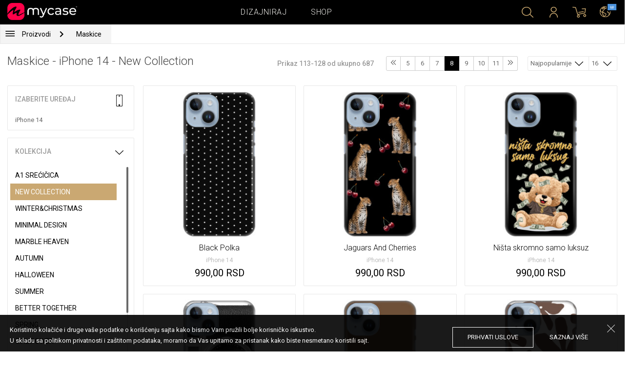

--- FILE ---
content_type: text/html; charset=UTF-8
request_url: https://mycase.rs/shop/cases/iphone-141608378733/8?collection=top-100&by_page=16
body_size: 9239
content:
<!DOCTYPE html>
<html lang="rs">
    <head>
    <meta charset="utf-8">
    <meta http-equiv="X-UA-Compatible" content="IE=edge">

    <meta name="viewport" content="width=device-width, initial-scale=1.0, maximum-scale=1.0, user-scalable=0">

    <title>Maskice - iPhone 14 - New Collection</title><meta name="description" content="Nova kolekcija maski za telefone. Pronađi nove dezene maskica sa popularnim slikama i stikerima za svoj mobilni telefon u par koraka. Dizajniraj case sa trendi motivima za svoj uređaj. Ultra tanak silikon štiti uređaj sa svih strana. Nove maske za iPhone, Samsung, Huawei, HTC, LG, Alcatel, Acer i druge brendove mobilnih telefona."><link rel="canonical" href="https://mycase.rs/shop/cases/iphone-141608378733/1"/>
        <meta property="og:url" content="http://mycase.rs/shop/cases/iphone-141608378733/8?collection=top-100&by_page=16" />
        <meta property="og:title" content="Maskice - iPhone 14 - New Collection" />
        <meta property="og:description" content="Nova kolekcija maski za telefone. Pronađi nove dezene maskica sa popularnim slikama i stikerima za svoj mobilni telefon u par koraka. Dizajniraj case sa trendi motivima za svoj uređaj. Ultra tanak silikon štiti uređaj sa svih strana. Nove maske za iPhone, Samsung, Huawei, HTC, LG, Alcatel, Acer i druge brendove mobilnih telefona." />
        <meta property="og:image" content="http://mycase.rs/css/img/mycase-brand-logo.png" />
    
        <meta name="theme-color" content="#000000">
        <meta name="msapplication-navbutton-color" content="#000000">
        <meta name="apple-mobile-web-app-status-bar-style" content="#000000">
    

    <base href="/">

    <meta name="apple-itunes-app" content="app-id=1068604520">
    <meta name="google-play-app" content="app-id=com.vladan.mycase.androidcasedesigner">

    <!-- prevent google from translating site -->
    <meta name="google" content="notranslate"/>

    <link rel="shortcut icon" href="/favicon.png">
    <link href="https://fonts.googleapis.com/css?family=Roboto:300,400,400i,500,700&amp;subset=latin-ext" rel="stylesheet">

    <style type="text/css">
        * {
            -ms-touch-action: manipulation;
            touch-action: manipulation;
        }
    </style>

    <script src="/webapp/js/events.js?v=1.3" type="text/javascript"></script>
    <script type="text/javascript">

        function __appLogin(userId) {
            if (typeof AndroidInterface != "undefined") {
                   AndroidInterface.login(userId);
            } else {
                __appMessage({login: 'login', user_id: userId});
            }
        }
        function __appLogout() {
            if (typeof AndroidInterface != "undefined") {
                AndroidInterface.logout();
            } else {
                __appMessage({login: 'login'});
            }
        }
        window.logout = function() {
            $.ajax({
                url: '/ajax_calls/auth/logout.php',
                method: 'GET',
                success: function(data) {
                    __appLogout();
                    window.location.href = '/';
                }
            });
        }

        window.testCallBack = function(message) {
            alert(message);
        }

        //APP BACK, MOBILE SEARCH AND NAV CLOSE
        var back_button_stack = [];
        window.__appBack = function() {
            var length = back_button_stack.length;
            if (length > 0) {
                var action = back_button_stack[length - 1];
                switch(action) {
                    case 'search-open':
                        mobileSearchClose();
                        break;
                    case 'nav-open':
                        mobileNavClose();
                        break;
                    default:
                    // code to be executed if n is different from case 1 and 2
                }
            } else {
                window.history.go(-1);
            }
        }

        function mobileNavClose() {
            $('.mobile-nav').removeClass('open');
            if (back_button_stack.length && back_button_stack[back_button_stack.length - 1] == 'nav-open') {
                back_button_stack.pop('nav-open');
            }
        }
        function mobileSearchClose() {
            $('.mobile-search').removeClass('show');
            $('html').removeClass('modal-open');
            $('.body-overlay').removeClass('open');
            if (back_button_stack.length && back_button_stack[back_button_stack.length - 1] == 'search-open') {
                back_button_stack.pop('search-open');
            }
        }
    </script>

    <script type="text/javascript">

        var WEBAPP = false;
        var WEBAPP_IOS = false;
        var WEBAPP_ANDROID = false;

        var devices = []; //filled on device-select.php page

        var js_lang = {
            add_to_cart: 'Dodaj u korpu',
            unexpected: 'Neočekivana greška',
            loading: 'Učitavanje',
            search: 'Pretraga',
            search_no_results: 'Pretraga',
            missing_fields: 'Nisu sva polja uneta',
            error_sending: 'Doslo je do greske prilikom slanja, molimo Vas pokusajte ponovo!',
            order: 'Porudžbina',
            close: 'otkazana',
            checkout: 'Plaćanje',
            cart_added: 'Artikal je uspešno dodat u korpu.',
            cart: 'Korpa',
            cart_added_case: 'Uspešno ste dodali dizajn u korpu',
        };
    </script>

    
    
    <!-- SADRZAJ OVOG FAJLA NE SME DA SE MENJA -->
<script src="/js/dist/vendor.81cd0fcb.js"></script>
<script src="/js/dist/app.dc30ab63.js"></script>

<link rel="stylesheet" href="/css/dist/vendor.5ca134d5.css">
<link rel="stylesheet" href="/css/dist/style.ffb6b2a2.css">
<link rel="stylesheet" href="/css/dist/responsive.f96f40db.css">
                    <script src="/js/vendor/jquery.mCustomScrollbar.concat.min.js"></script>
                
    	<script async src="https://www.googletagmanager.com/gtag/js?id=UA-88357802-2"></script>
	<script>
		window.dataLayer = window.dataLayer || [];
		function gtag(){dataLayer.push(arguments);}
		gtag('js', new Date());

		gtag('config', 'UA-88357802-2');

					gtag('config', 'AW-669849251');
			</script>


	<!-- TikTok Pixel Code Start -->
	<script>
	!function (w, d, t) {w.TiktokAnalyticsObject=t;var ttq=w[t]=w[t]||[];ttq.methods=["page","track","identify","instances","debug","on","off","once","ready","alias","group","enableCookie","disableCookie","holdConsent","revokeConsent","grantConsent"],ttq.setAndDefer=function(t,e){t[e]=function(){t.push([e].concat(Array.prototype.slice.call(arguments,0)))}};for(var i=0;i<ttq.methods.length;i++)ttq.setAndDefer(ttq,ttq.methods[i]);ttq.instance=function(t){for(var e=ttq._i[t]||[],n=0;n<ttq.methods.length;n++)ttq.setAndDefer(e,ttq.methods[n]);return e},ttq.load=function(e,n){var r="https://analytics.tiktok.com/i18n/pixel/events.js",o=n&&n.partner;ttq._i=ttq._i||{},ttq._i[e]=[],ttq._i[e]._u=r,ttq._t=ttq._t||{},ttq._t[e]=+new Date,ttq._o=ttq._o||{},ttq._o[e]=n||{};n=document.createElement("script");n.type="text/javascript",n.async=!0,n.src=r+"?sdkid="+e+"&lib="+t;e=document.getElementsByTagName("script")[0];e.parentNode.insertBefore(n,e)};

	ttq.load('CSGUCRJC77U53KQ7JI2G');
	ttq.page();

	}(window, document, 'ttq');

	</script>

	<!-- TikTok Pixel Code End -->



</head>    <body data-lang-id="1">

            <div id="container" class=" ">
                

<header class="clearfix">

    <div class="navigation container">

        <div class="nav-brand">
            <a class="brand" href="/">
                <img alt="My Case" src="/css/img/logo24.png" style="width: 143px;">
            </a>
        </div>

        <div class="nav-main">

            <ul class="nav-main__links">
                <li>
                    <a href="/designer">Dizajniraj</a>
                </li>
                <li>
                    <a class="active" href="/shop/">Shop</a>
                </li>

                <div class="nav-main__search">
                    <form autocomplete="off" role="search" method="get" class="searchform" action="/search/">
                        <input type="text" value="" name="mc_search" id="mc_search" placeholder="  Pretraga sajta...">
                    </form>
                </div>
            </ul>

            <div class="nav-main__right">

                <ul>
                    <li><a class="show-search" href=""><i class="mcicon-search"></i></a></li>

                            <li>
            <a href="/login"><i class="mcicon-user"></i></a>
        </li>
<li class="dropdown cart-menu" data-bind="css: { loaded: loaded() }" id="cart-compact" data-instance="1">
	<a href="/cart" type="button" class="open-cart-dropdown">
		<i class="mcicon-cart">
			<span data-bind="visible: !empty(), text: totalCount()"></span>
		</i>
	</a>

	<div class="dropdown-menu cart-menu">
		<div class="cart__compact cart__checkout" data-bind="visible: !empty() && !addingItem()">
			<div class="cart__header">
				<a href="/cart">Korpa</a>
			</div>
			<div class="cart__loading" data-bind="css: { loading: !loaded() }, visible: !loaded()">Učitavanje...</div>
			<div data-bind="visible: loaded()">
				<div id="cart__list" class="cart__list">
					<ul data-bind="foreach: products">
						<li >
							<div class="cart__image">
								<figure>
									<img data-bind="attr: { src: imgUrl}" alt="">
								</figure>
							</div>
							<div class="cart__info">
								<div class="cart__info-inner">
									<p class="cart__product-name" data-bind="if: item.Link, css : {'product' : item.ItemIsProduct}">
										<a data-bind="attr: { href: item.Link}, text: item.ArtikalNaziv" ></a>
									</p>
									<p class="cart__product-name" data-bind="if: !item.Link, css : {'product' : item.ItemIsProduct}">
										<span data-bind="text: item.ArtikalNaziv"></span>
									</p>
									<p class="cart__product-desc" data-bind="text: item.Model.ModelNaziv"></p>
									<p class="cart__product-desc" data-bind="text: item.CaseType"></p>
									<p class="cart__product-price"><span data-bind="text: quantity"></span> x <span data-bind="text: item.Price"></span> <span class="_price" data-bind="text: subtotalFormat()"></span></p>
								</div>
							</div>
							<div class="cart__remove">
								<i class="mcicon-trash" data-bind="click: $parent.removeItem"></i>
							</div>
						</li>
					</ul>

				</div>
				<div class="cart__summary">
					<div class="cart__summary-content">

						<div class="cart__summary-line" data-bind="if: showRebate">
							<div class="cart__summary-label" data-bind="css: {'unavailable': !voucherDiscountShow()}">
								Popust na količinu							</div>
							<div class="cart__summary-text" data-bind="css: {'unavailable': !voucherDiscountShow()}, text: discountFormated()"></div>
						</div>

						<div data-bind="if : McCart.voucherValues()">
							<div class="cart__summary-line">
								<div class="cart__summary-label">
									Vaučer popust								</div>
								<div class="cart__summary-text" data-bind="text: voucherDiscountFormated()">

								</div>
							</div>
						</div>

						<div class="cart__summary-line">
							<div class="cart__summary-label">
								Ukupno							</div>
							<div class="cart__summary-text" data-bind="text: totalProductsFormatted">

							</div>
						</div>

					</div>

					<div class="cart__summary-buttons">
						<a href="/checkout" class="mc-button mc-button-big mc-button-blue">Plaćanje</a>
						<a href="/cart" class="mc-button-link ">Korpa</a>
					</div>

				</div>
			</div>
		</div>
		<div class="cart__compact" data-bind="visible: addingItem()">
			<div class="cart__loading cart__adding-item">
				Učitavanje...
			</div>
		</div>
		<div class="cart__compact cart__empty" data-bind="visible: empty() && !addingItem()">
			<div class="empty-cart__holder">
                <div class="cart-icon"></div>
                <div class="empty-cart__actions">
                    <p>Korpa je prazna.</p>
                    <div class="action-buttons">
                        <a href="/shop/"  class="mc-button mc-button-big mc-button-main">PRODAVNICA</a>
                        <a href="/designer" class="mc-button mc-button-big mc-button-main margin-left">Dizajniraj</a>
                    </div>
                </div>
            </div>
		</div>
	</div>
</li>
                    <li>
                        <a href="/" class="localization-trigger localization-menu">
                            <i class="mcicon-global"></i>
                                                        <span class="flag">
                                <img src="/css/vendor/flags/flags/4x3/other.svg" alt="">
                            </span>
                                                    </a>
                    </li>
                </ul>

            </div>
        </div>

    </div>

</header>
<div class="localization-modal" id="localization-modal" data-uri="/shop/cases/iphone-141608378733/8?collection=top-100&by_page=16">

    <div class="localization-wrapper">

        <div class="localization-content">

            <div class="localization-close"></div>

            <div class="localization-header">
                <div class="brand-text">My Case je globalan brend.</div>
                <p>Za jednostavno korišćenje i najbolju ponudu, izaberite vaše opcije.</p>
            </div>

            <div class="localization-content-append"></div>

            <div class="localization-actions">
                <a href="/" class="localization-button" id="localization-button">Snimi</a>
            </div>
        </div>
    </div>
</div>

<div class="mobile-header">
			<div class="mobile-icon nav-trigger">
			<a class=""  ><i class="mcicon-bars mcicon-white"></i></a>
		</div>
		<div class="logo-holder">
		<a class="logo" href="/">
	        <img alt="" src="/css/img/logo24.png">
	    </a>
	</div>
    <div class="mobile-icon search">
    	<a class="open-search"><i class="mcicon-search mcicon-white"></i></a>
    </div>
    <div class="mobile-icon cart" data-bind="css: { loaded: loaded() }" id="cart-compact-mobile" data-komitent="02638d83a9bf09f7b9f356a48e82fd6f7e6813ae701e2b9f804ff7e59d113f71">
    	<a class="" href="/cart"><i class="mcicon-cart mcicon-white"><span data-bind="visible: !empty(), text: totalCount()"></span></i></a>
    </div>
</div>
<div class="body-overlay"></div>
<div class="mobile-search">
    <form autocomplete="off" role="search" method="get" class="searchform" action="/search/">
        <textarea type="text"  name="mc_search" id="mc_search_mobile" class="mc_search_mobile" placeholder="  Pretraga sajta..." rows="1" ></textarea>
    </form>
    <button class="mc-button mc-button-big mc-button-primary mc-button-block search-form-submit-button" style="display: inline-block;">
        Pretraga</button>
</div>
<div class="mobile-nav">
	<ul>
		<li><a href="/designer">Dizajniraj</a></li>
		<li><a href="/shop/">Shop</a></li>
        <li><a href="/cart">Korpa</a></li>
		
					<li><a href="/login">Prijavi se</a></li>
				        <li>
        		        	<a href="#" class="localization-trigger localization-menu">
	        		<i class="mcicon-global mcicon-gold"></i> Podešavanja	        		<span class="flag">
	                    <img src="/css/vendor/flags/flags/4x3/other.svg" alt="">
	                </span>
	        	</a>
        	        </li>
	</ul>
</div><div class="shop-page content-min-height">
    

<nav class="shop__nav">
	<div class="container shop__navigation">
		<div class="shop__categories-menu">
			<div class="control shop-menu-dropdown" data-menu="main">
                <div class="toggle desktop">
                	<a class="menu-icon"></a>
                	<div class="main__breadcrumbs">
                    	<div class="breadcrumb_link">Proizvodi</div>
                    	                    		<div class="next no-margin-after"></div>
                    	                	</div>
                </div>
                <div class="toggle mobile">
                	<h1>Maskice - iPhone 14 - New Collection</h1>
                	<i class="mcicon-chevron-down"></i>
                </div>
                <div class="shop-menu main-menu">
                    <div class="results">
                        <ul>
                        	                        	<li><a href="/shop/cases/iphone-141608378733/1">Maskice</a></li>
                        	                        		<li>
                        			<a class="dropdown-item" href="/shop/punjaci/iphone-141608378733/1">
                        				Punjači                        			</a>
                        		</li>
                        	                        		<li>
                        			<a class="dropdown-item" href="/shop/data-kablovi1071112609/iphone-141608378733/1">
                        				Data Kablovi                        			</a>
                        		</li>
                        	                        		<li>
                        			<a class="dropdown-item" href="/shop/elite-case722975701/iphone-141608378733/1">
                        				Elite Case                        			</a>
                        		</li>
                        	                        </ul>
                    </div>
                </div>
            </div>
		</div>
		    	<div class="shop__breadcrumbs">
    		    			<a class="breadcrumb_link link_hover" href="/shop/cases/iphone-141608378733/1">
    				Maskice    			</a>
    			    		    	</div>
    		</div>
</nav>

<div class="container">
	<div class="row">
		<div class="shop__filters-mobile-holder">
			<div class="filter-box open-filters">
				<div class="holder">
					<div class="icon filter"></div>
					<div class="text">Filteri</div>
				</div>
			</div>
			<div class="filter-box open-sort" data-trigger="shop-filter__sort">
				<div class="holder">
					<div class="icon sort"></div>
					<div class="text">Sortiranje</div>
				</div>
			</div>
		</div>
    	<div class="shop__content">
	    	<div class="shop__header">
	    		<h1>Maskice - iPhone 14 - New Collection</h1>

				<div class="shop__header-secondary">
					<span class="resize"></span>
								    		<div class="shop__pagination">
			    			<span class="info">Prikaz 113-128 od ukupno 687</span>
			    			<div class="shop__pages">
			    							    					<a href="/shop/cases/iphone-141608378733/1?collection=top-100&by_page=16" class="page-box ">
			    						<i class="svg-icon double-chevron-left-icon"></i>			    					</a>
			    							    					<a href="/shop/cases/iphone-141608378733/5?collection=top-100&by_page=16" class="page-box ">
			    						5			    					</a>
			    							    					<a href="/shop/cases/iphone-141608378733/6?collection=top-100&by_page=16" class="page-box ">
			    						6			    					</a>
			    							    					<a href="/shop/cases/iphone-141608378733/7?collection=top-100&by_page=16" class="page-box ">
			    						7			    					</a>
			    							    					<a href="/shop/cases/iphone-141608378733/8?collection=top-100&by_page=16" class="page-box active">
			    						8			    					</a>
			    							    					<a href="/shop/cases/iphone-141608378733/9?collection=top-100&by_page=16" class="page-box ">
			    						9			    					</a>
			    							    					<a href="/shop/cases/iphone-141608378733/10?collection=top-100&by_page=16" class="page-box ">
			    						10			    					</a>
			    							    					<a href="/shop/cases/iphone-141608378733/11?collection=top-100&by_page=16" class="page-box ">
			    						11			    					</a>
			    							    					<a href="/shop/cases/iphone-141608378733/43?collection=top-100&by_page=16" class="page-box ">
			    						<i class="svg-icon double-chevron-right-icon"></i>			    					</a>
			    							    			</div>
			    		</div>
		    		
					<div class="shop__filters">
						<div class="shop__filter-sort">
				    		<div class="control shop-menu-dropdown" dropdown data-menu="filter">
				                <div class="toggle">Najpopularnije<i class="mcicon-chevron-down"></i></div>
				                <div class="shop-menu filter-menu">
				                    <div class="results">
				                        <ul>
				                        					                        		<li>
				                        			<a href="/shop/cases/iphone-141608378733/1?collection=top-100&by_page=16&sort=most_popular">
				                        			Najpopularnije</a>
				                        		</li>
				                        					                        		<li>
				                        			<a href="/shop/cases/iphone-141608378733/1?collection=top-100&by_page=16&sort=newest">
				                        			Najnovije</a>
				                        		</li>
				                        					                        </ul>
				                    </div>
				                </div>
				            </div>
				    	</div>
				    	<div class="shop__filter-number">
				    		<div class="control shop-menu-dropdown" data-menu="page_number">
				                <div class="toggle">16 <i class="mcicon-chevron-down"></i></div>
				                <div class="shop-menu pages-menu">
				                    <div class="results">
				                        <ul>
				                        					                        		<li>
				                        			<a href="/shop/cases/iphone-141608378733/1?collection=top-100&by_page=16">
				                        			16</a>
				                        		</li>
				                        					                        		<li>
				                        			<a href="/shop/cases/iphone-141608378733/1?collection=top-100&by_page=32">
				                        			32</a>
				                        		</li>
				                        					                        		<li>
				                        			<a href="/shop/cases/iphone-141608378733/1?collection=top-100&by_page=48">
				                        			48</a>
				                        		</li>
				                        					                        		<li>
				                        			<a href="/shop/cases/iphone-141608378733/1?collection=top-100&by_page=64">
				                        			64</a>
				                        		</li>
				                        					                        </ul>
				                    </div>
				                </div>
				            </div>
				    	</div>
					</div>
				</div>

	    	</div>
	    	<div class="shop__main">
	    			    		<div class="shop__side">
	    					    			<div class="filter-box mobile-device-filter no-expand" data-trigger="shop-filter__device">
		    				<div class="heading">
		    					<span>Izaberite uređaj</span>
		    					<i class="mcicon-device"></i>
		    				</div>
			    						    				<div class="device">
				    				<span title="iPhone 14">iPhone 14</span>
								</div>
			    					    			</div>
	    			
	    				    					    							    					<div class="filter-box  filter-collection">
				    				<div class="heading">
				    					<span>Kolekcija</span>
				    					<i class="mcicon-chevron-down"></i>
				    				</div>
				    				<ul class="filters list filtersScroll">
				    									    						
					    											    										    											    								<li>
					    								<a href="/shop/cases/iphone-141608378733/1?collection=srecicica&by_page=16" class="filter " >
								    						<span class="name">A1 Srećičica</span>
								    					</a>
							    					</li>
				    										    											    									    						
					    											    										    											    								<li>
					    								<a href="/shop/cases/iphone-141608378733/1?collection=top-100&by_page=16" class="filter checked" >
								    						<span class="name">New Collection</span>
								    					</a>
							    					</li>
				    										    											    									    						
					    											    										    											    								<li>
					    								<a href="/shop/cases/iphone-141608378733/1?collection=winterchristmas&by_page=16" class="filter " >
								    						<span class="name">Winter&Christmas</span>
								    					</a>
							    					</li>
				    										    											    									    						
					    											    										    											    								<li>
					    								<a href="/shop/cases/iphone-141608378733/1?collection=minimal-design&by_page=16" class="filter " >
								    						<span class="name">Minimal Design</span>
								    					</a>
							    					</li>
				    										    											    									    						
					    											    										    											    								<li>
					    								<a href="/shop/cases/iphone-141608378733/1?collection=marble-heaven&by_page=16" class="filter " >
								    						<span class="name">Marble Heaven</span>
								    					</a>
							    					</li>
				    										    											    									    						
					    											    										    											    								<li>
					    								<a href="/shop/cases/iphone-141608378733/1?collection=autumn&by_page=16" class="filter " >
								    						<span class="name">Autumn</span>
								    					</a>
							    					</li>
				    										    											    									    						
					    											    										    											    								<li>
					    								<a href="/shop/cases/iphone-141608378733/1?collection=halloween&by_page=16" class="filter " >
								    						<span class="name">Halloween</span>
								    					</a>
							    					</li>
				    										    											    									    						
					    											    										    											    								<li>
					    								<a href="/shop/cases/iphone-141608378733/1?collection=summer&by_page=16" class="filter " >
								    						<span class="name">Summer</span>
								    					</a>
							    					</li>
				    										    											    									    						
					    											    										    											    								<li>
					    								<a href="/shop/cases/iphone-141608378733/1?collection=better-together&by_page=16" class="filter " >
								    						<span class="name">Better Together</span>
								    					</a>
							    					</li>
				    										    											    									    						
					    											    										    											    								<li>
					    								<a href="/shop/cases/iphone-141608378733/1?collection=spring&by_page=16" class="filter " >
								    						<span class="name">Spring</span>
								    					</a>
							    					</li>
				    										    											    									    						
					    											    										    											    								<li>
					    								<a href="/shop/cases/iphone-141608378733/1?collection=girl-power&by_page=16" class="filter " >
								    						<span class="name">Girl Power</span>
								    					</a>
							    					</li>
				    										    											    									    						
					    											    										    											    								<li>
					    								<a href="/shop/cases/iphone-141608378733/1?collection=valentine--love&by_page=16" class="filter " >
								    						<span class="name">Valentine & Love</span>
								    					</a>
							    					</li>
				    										    											    									    						
					    											    										    											    								<li>
					    								<a href="/shop/cases/iphone-141608378733/1?collection=abstract&by_page=16" class="filter " >
								    						<span class="name">Abstract</span>
								    					</a>
							    					</li>
				    										    											    									    						
					    											    										    											    								<li>
					    								<a href="/shop/cases/iphone-141608378733/1?collection=animal-print&by_page=16" class="filter " >
								    						<span class="name">Animal Print</span>
								    					</a>
							    					</li>
				    										    											    									    						
					    											    										    											    								<li>
					    								<a href="/shop/cases/iphone-141608378733/1?collection=mina-hura&by_page=16" class="filter " >
								    						<span class="name">Mina Hura</span>
								    					</a>
							    					</li>
				    										    											    									    						
					    											    										    											    								<li>
					    								<a href="/shop/cases/iphone-141608378733/1?collection=monogram&by_page=16" class="filter " >
								    						<span class="name">Monogram</span>
								    					</a>
							    					</li>
				    										    											    									    						
					    											    										    											    								<li>
					    								<a href="/shop/cases/iphone-141608378733/1?collection=celebrity-choice&by_page=16" class="filter " >
								    						<span class="name">The Mom Collection</span>
								    					</a>
							    					</li>
				    										    											    									    						
					    											    										    											    								<li>
					    								<a href="/shop/cases/iphone-141608378733/1?collection=sporty&by_page=16" class="filter " >
								    						<span class="name">Sporty</span>
								    					</a>
							    					</li>
				    										    											    									    						
					    											    										    											    								<li>
					    								<a href="/shop/cases/iphone-141608378733/1?collection=zmajst&by_page=16" class="filter " >
								    						<span class="name">Zmaja</span>
								    					</a>
							    					</li>
				    										    											    									    						
					    											    										    											    								<li>
					    								<a href="/shop/cases/iphone-141608378733/1?collection=famous-by-sofija-sasic&by_page=16" class="filter " >
								    						<span class="name">Famous by Sophia Šašić</span>
								    					</a>
							    					</li>
				    										    											    									    						
					    											    										    											    								<li>
					    								<a href="/shop/cases/iphone-141608378733/1?collection=top-1001790391127&by_page=16" class="filter " >
								    						<span class="name">Top 100</span>
								    					</a>
							    					</li>
				    										    											    									    						
					    											    										    											    								<li>
					    								<a href="/shop/cases/iphone-141608378733/1?collection=astrology&by_page=16" class="filter " >
								    						<span class="name">Astrology</span>
								    					</a>
							    					</li>
				    										    											    									    						
					    											    										    											    								<li>
					    								<a href="/shop/cases/iphone-141608378733/1?collection=ana-grguric&by_page=16" class="filter " >
								    						<span class="name">Ana Grgurić</span>
								    					</a>
							    					</li>
				    										    											    									    						
					    											    										    											    								<li>
					    								<a href="/shop/cases/iphone-141608378733/1?collection=rehab&by_page=16" class="filter " >
								    						<span class="name">Rehab</span>
								    					</a>
							    					</li>
				    										    											    									    						
					    											    										    											    								<li>
					    								<a href="/shop/cases/iphone-141608378733/1?collection=sisters&by_page=16" class="filter " >
								    						<span class="name">Besties & Sisters</span>
								    					</a>
							    					</li>
				    										    											    									    						
					    											    										    											    								<li>
					    								<a href="/shop/cases/iphone-141608378733/1?collection=cool&by_page=16" class="filter " >
								    						<span class="name">Cool & Funny</span>
								    					</a>
							    					</li>
				    										    											    									    						
					    											    										    											    								<li>
					    								<a href="/shop/cases/iphone-141608378733/1?collection=typography--quotes&by_page=16" class="filter " >
								    						<span class="name">Typography & Quotes</span>
								    					</a>
							    					</li>
				    										    											    									    						
					    											    										    											    								<li>
					    								<a href="/shop/cases/iphone-141608378733/1?collection=but-first-coffee&by_page=16" class="filter " >
								    						<span class="name">But First Coffee </span>
								    					</a>
							    					</li>
				    										    											    									    						
					    											    										    											    								<li>
					    								<a href="/shop/cases/iphone-141608378733/1?collection=animals1709589148&by_page=16" class="filter " >
								    						<span class="name">Cuties</span>
								    					</a>
							    					</li>
				    										    											    									    						
					    											    										    											    								<li>
					    								<a href="/shop/cases/iphone-141608378733/1?collection=vintage&by_page=16" class="filter " >
								    						<span class="name">Vintage & Boho</span>
								    					</a>
							    					</li>
				    										    											    									    						
					    											    										    											    								<li>
					    								<a href="/shop/cases/iphone-141608378733/1?collection=mermaids--unicorns&by_page=16" class="filter " >
								    						<span class="name">Mermaids & Unicorns</span>
								    					</a>
							    					</li>
				    										    											    									    						
					    											    										    											    								<li>
					    								<a href="/shop/cases/iphone-141608378733/1?collection=girly--fashion&by_page=16" class="filter " >
								    						<span class="name">Girly & Fashion</span>
								    					</a>
							    					</li>
				    										    											    									    						
					    											    										    											    								<li>
					    								<a href="/shop/cases/iphone-141608378733/1?collection=its-my-profession&by_page=16" class="filter " >
								    						<span class="name">Its My Profession</span>
								    					</a>
							    					</li>
				    										    											    									    						
					    											    										    											    								<li>
					    								<a href="/shop/cases/iphone-141608378733/1?collection=all-about-men&by_page=16" class="filter " >
								    						<span class="name">All about Men </span>
								    					</a>
							    					</li>
				    										    											    									    						
					    											    										    											    								<li>
					    								<a href="/shop/cases/iphone-141608378733/1?collection=gaming&by_page=16" class="filter " >
								    						<span class="name">Gaming </span>
								    					</a>
							    					</li>
				    										    											    									    						
					    											    										    											    								<li>
					    								<a href="/shop/cases/iphone-141608378733/1?collection=super-cute-sweets&by_page=16" class="filter " >
								    						<span class="name">Super Cute Sweets</span>
								    					</a>
							    					</li>
				    										    											    									    				</ul>
								</div>
								    					    				    		</div>
	    		<div class="shop__center">
	    			
	    				    				<!-- <div class="warning-message"><i class="svg-icon warning-icon"></i>Maskice za izabrani model telefona trenutno nije moguće poručiti.</div> -->
	    			
	    						    		<div class="shop__list-products">
			    						    						    							    				<div class="product-box product-case">
				    				<a class="box product" href="maska/iphone-141608378733/black-polka/5771757">
				    					<div class="image">
				    										    							<img src="https://mycasemock.s3.eu-central-1.amazonaws.com/iphone-141608378733/11319/light_blue_thumb_m.jpg" alt="Maskica Black Polka - iPhone 14">
				    										    					</div>
				    					<div class="info">
				    						<div class="name">Black Polka</div>
				    											    						<div class="model">iPhone 14</div>
					    									    						<div class="price">990,00 RSD</div>
				    										    					</div>
				    				</a>
				    			</div>
			    						    							    				<div class="product-box product-case">
				    				<a class="box product" href="maska/iphone-141608378733/jaguars-and-cherries/5771757">
				    					<div class="image">
				    										    							<img src="https://mycasemock.s3.eu-central-1.amazonaws.com/iphone-141608378733/11261/light_blue_thumb_m.jpg" alt="Maskica Jaguars And Cherries - iPhone 14">
				    										    					</div>
				    					<div class="info">
				    						<div class="name">Jaguars And Cherries</div>
				    											    						<div class="model">iPhone 14</div>
					    									    						<div class="price">990,00 RSD</div>
				    										    					</div>
				    				</a>
				    			</div>
			    						    							    				<div class="product-box product-case">
				    				<a class="box product" href="maska/iphone-141608378733/nista-skromno-samo-luksuz/5771757">
				    					<div class="image">
				    										    							<img src="https://mycasemock.s3.eu-central-1.amazonaws.com/iphone-141608378733/11028/light_blue_thumb_m.jpg" alt="Maskica Ništa skromno samo luksuz - iPhone 14">
				    										    					</div>
				    					<div class="info">
				    						<div class="name">Ništa skromno samo luksuz</div>
				    											    						<div class="model">iPhone 14</div>
					    									    						<div class="price">990,00 RSD</div>
				    										    					</div>
				    				</a>
				    			</div>
			    						    							    				<div class="product-box product-case">
				    				<a class="box product" href="maska/iphone-141608378733/vintage-camera/5771757">
				    					<div class="image">
				    										    							<img src="https://mycasemock.s3.eu-central-1.amazonaws.com/iphone-141608378733/4316/light_blue_thumb_m.jpg" alt="Maskica Vintage Camera - iPhone 14">
				    										    					</div>
				    					<div class="info">
				    						<div class="name">Vintage Camera</div>
				    											    						<div class="model">iPhone 14</div>
					    									    						<div class="price">990,00 RSD</div>
				    										    					</div>
				    				</a>
				    			</div>
			    						    							    				<div class="product-box product-case">
				    				<a class="box product" href="maska/iphone-141608378733/catpuccino/5771757">
				    					<div class="image">
				    										    							<img src="" class="mc-lazy" data-src="https://mycasemock.s3.eu-central-1.amazonaws.com/iphone-141608378733/11304/light_blue_thumb_m.jpg" alt="Maskica Catpuccino - iPhone 14">
				    										    					</div>
				    					<div class="info">
				    						<div class="name">Catpuccino</div>
				    											    						<div class="model">iPhone 14</div>
					    									    						<div class="price">990,00 RSD</div>
				    										    					</div>
				    				</a>
				    			</div>
			    						    							    				<div class="product-box product-case">
				    				<a class="box product" href="maska/iphone-141608378733/mocha-blooms/5771757">
				    					<div class="image">
				    										    							<img src="" class="mc-lazy" data-src="https://mycasemock.s3.eu-central-1.amazonaws.com/iphone-141608378733/11244/light_blue_thumb_m.jpg" alt="Maskica Mocha Blooms - iPhone 14">
				    										    					</div>
				    					<div class="info">
				    						<div class="name">Mocha Blooms</div>
				    											    						<div class="model">iPhone 14</div>
					    									    						<div class="price">990,00 RSD</div>
				    										    					</div>
				    				</a>
				    			</div>
			    						    							    				<div class="product-box product-case">
				    				<a class="box product" href="maska/iphone-141608378733/coffe-cat/5771757">
				    					<div class="image">
				    										    							<img src="" class="mc-lazy" data-src="https://mycasemock.s3.eu-central-1.amazonaws.com/iphone-141608378733/11268/light_blue_thumb_m.jpg" alt="Maskica Coffe Cat - iPhone 14">
				    										    					</div>
				    					<div class="info">
				    						<div class="name">Coffe Cat</div>
				    											    						<div class="model">iPhone 14</div>
					    									    						<div class="price">990,00 RSD</div>
				    										    					</div>
				    				</a>
				    			</div>
			    						    							    				<div class="product-box product-case">
				    				<a class="box product" href="maska/iphone-141608378733/vintage-daisy/5771757">
				    					<div class="image">
				    										    							<img src="" class="mc-lazy" data-src="https://mycasemock.s3.eu-central-1.amazonaws.com/iphone-141608378733/11240/light_blue_thumb_m.jpg" alt="Maskica Vintage Daisy - iPhone 14">
				    										    					</div>
				    					<div class="info">
				    						<div class="name">Vintage Daisy</div>
				    											    						<div class="model">iPhone 14</div>
					    									    						<div class="price">990,00 RSD</div>
				    										    					</div>
				    				</a>
				    			</div>
			    						    							    				<div class="product-box product-case">
				    				<a class="box product" href="maska/iphone-141608378733/latte-gnome/5771757">
				    					<div class="image">
				    										    							<img src="" class="mc-lazy" data-src="https://mycasemock.s3.eu-central-1.amazonaws.com/iphone-141608378733/11116/light_blue_thumb_m.jpg" alt="Maskica Latte Gnome - iPhone 14">
				    										    					</div>
				    					<div class="info">
				    						<div class="name">Latte Gnome</div>
				    											    						<div class="model">iPhone 14</div>
					    									    						<div class="price">990,00 RSD</div>
				    										    					</div>
				    				</a>
				    			</div>
			    						    							    				<div class="product-box product-case">
				    				<a class="box product" href="maska/iphone-141608378733/ciao-amore/5771757">
				    					<div class="image">
				    										    							<img src="" class="mc-lazy" data-src="https://mycasemock.s3.eu-central-1.amazonaws.com/iphone-141608378733/11295/light_blue_thumb_m.jpg" alt="Maskica Ciao amore - iPhone 14">
				    										    					</div>
				    					<div class="info">
				    						<div class="name">Ciao amore</div>
				    											    						<div class="model">iPhone 14</div>
					    									    						<div class="price">990,00 RSD</div>
				    										    					</div>
				    				</a>
				    			</div>
			    						    							    				<div class="product-box product-case">
				    				<a class="box product" href="maska/iphone-141608378733/fall-outfit/5771757">
				    					<div class="image">
				    										    							<img src="" class="mc-lazy" data-src="https://mycasemock.s3.eu-central-1.amazonaws.com/iphone-141608378733/4177/light_blue_thumb_m.jpg" alt="Maskica Fall Outfit - iPhone 14">
				    										    					</div>
				    					<div class="info">
				    						<div class="name">Fall Outfit</div>
				    											    						<div class="model">iPhone 14</div>
					    									    						<div class="price">990,00 RSD</div>
				    										    					</div>
				    				</a>
				    			</div>
			    						    							    				<div class="product-box product-case">
				    				<a class="box product" href="maska/iphone-141608378733/coffee-gnome/5771757">
				    					<div class="image">
				    										    							<img src="" class="mc-lazy" data-src="https://mycasemock.s3.eu-central-1.amazonaws.com/iphone-141608378733/11117/light_blue_thumb_m.jpg" alt="Maskica Coffee Gnome - iPhone 14">
				    										    					</div>
				    					<div class="info">
				    						<div class="name">Coffee Gnome</div>
				    											    						<div class="model">iPhone 14</div>
					    									    						<div class="price">990,00 RSD</div>
				    										    					</div>
				    				</a>
				    			</div>
			    						    							    				<div class="product-box product-case">
				    				<a class="box product" href="maska/iphone-141608378733/happy-dots/5771757">
				    					<div class="image">
				    										    							<img src="" class="mc-lazy" data-src="https://mycasemock.s3.eu-central-1.amazonaws.com/iphone-141608378733/11301/light_blue_thumb_m.jpg" alt="Maskica Happy Dots - iPhone 14">
				    										    					</div>
				    					<div class="info">
				    						<div class="name">Happy Dots</div>
				    											    						<div class="model">iPhone 14</div>
					    									    						<div class="price">990,00 RSD</div>
				    										    					</div>
				    				</a>
				    			</div>
			    						    							    				<div class="product-box product-case">
				    				<a class="box product" href="maska/iphone-141608378733/watercolor-big-dots/5771757">
				    					<div class="image">
				    										    							<img src="" class="mc-lazy" data-src="https://mycasemock.s3.eu-central-1.amazonaws.com/iphone-141608378733/4256/light_blue_thumb_m.jpg" alt="Maskica Watercolor Big Dots - iPhone 14">
				    										    					</div>
				    					<div class="info">
				    						<div class="name">Watercolor Big Dots</div>
				    											    						<div class="model">iPhone 14</div>
					    									    						<div class="price">990,00 RSD</div>
				    										    					</div>
				    				</a>
				    			</div>
			    						    							    				<div class="product-box product-case">
				    				<a class="box product" href="maska/iphone-141608378733/coffee-cheers/5771757">
				    					<div class="image">
				    										    							<img src="" class="mc-lazy" data-src="https://mycasemock.s3.eu-central-1.amazonaws.com/iphone-141608378733/10685/light_blue_thumb_m.jpg" alt="Maskica Coffee Cheers - iPhone 14">
				    										    					</div>
				    					<div class="info">
				    						<div class="name">Coffee Cheers</div>
				    											    						<div class="model">iPhone 14</div>
					    									    						<div class="price">990,00 RSD</div>
				    										    					</div>
				    				</a>
				    			</div>
			    						    							    				<div class="product-box product-case">
				    				<a class="box product" href="maska/iphone-141608378733/srbija-618/5771757">
				    					<div class="image">
				    										    							<img src="" class="mc-lazy" data-src="https://mycasemock.s3.eu-central-1.amazonaws.com/iphone-141608378733/11046/light_blue_thumb_m.jpg" alt="Maskica Srbija - iPhone 14">
				    										    					</div>
				    					<div class="info">
				    						<div class="name">Srbija</div>
				    											    						<div class="model">iPhone 14</div>
					    									    						<div class="price">990,00 RSD</div>
				    										    					</div>
				    				</a>
				    			</div>
			    						    		</div>
		    				    			    		</div>
	    	</div>
	    			    	<div class="shop__footer">
		    		<span class="resize"></span>
		    		<div class="shop__pagination">
		    			<span class="info">Prikaz 113-128 od ukupno 687</span>
		    			<div class="shop__pages">
		    						    					<a href="/shop/cases/iphone-141608378733/1?collection=top-100&by_page=16" class="page-box ">
		    						<i class="svg-icon double-chevron-left-icon"></i>		    					</a>
		    						    					<a href="/shop/cases/iphone-141608378733/5?collection=top-100&by_page=16" class="page-box ">
		    						5		    					</a>
		    						    					<a href="/shop/cases/iphone-141608378733/6?collection=top-100&by_page=16" class="page-box ">
		    						6		    					</a>
		    						    					<a href="/shop/cases/iphone-141608378733/7?collection=top-100&by_page=16" class="page-box ">
		    						7		    					</a>
		    						    					<a href="/shop/cases/iphone-141608378733/8?collection=top-100&by_page=16" class="page-box active">
		    						8		    					</a>
		    						    					<a href="/shop/cases/iphone-141608378733/9?collection=top-100&by_page=16" class="page-box ">
		    						9		    					</a>
		    						    					<a href="/shop/cases/iphone-141608378733/10?collection=top-100&by_page=16" class="page-box ">
		    						10		    					</a>
		    						    					<a href="/shop/cases/iphone-141608378733/11?collection=top-100&by_page=16" class="page-box ">
		    						11		    					</a>
		    						    					<a href="/shop/cases/iphone-141608378733/43?collection=top-100&by_page=16" class="page-box ">
		    						<i class="svg-icon double-chevron-right-icon"></i>		    					</a>
		    						    			</div>
		    		</div>
		    	</div>
	    	    	</div>
	</div>
</div>

<div class="mc-filter__modal" id="shop-filter__sort">
    <div class="mc-filter__modal-close">
        <i class="mcicon-close mcicon-white"></i>
    </div>
    <div class="mc-filter__modal-wrapper">
        <div class="mc-filter__modal-content">
            <ul>
                            		<li>
            			<a href="/shop/cases/iphone-141608378733/1?collection=top-100&by_page=16&sort=most_popular">
            			Najpopularnije</a>
            		</li>
            	            		<li>
            			<a href="/shop/cases/iphone-141608378733/1?collection=top-100&by_page=16&sort=newest">
            			Najnovije</a>
            		</li>
            	            </ul>
        </div>
    </div>
</div></div>
<div class="mc-filter__modal device-filter" id="shop-filter__device"
    data-device-search="true"
    data-device-mode="1"
    data-calc-id="1"
    data-lang-id="1"
    data-category="cases"
    data-collection="top-100">
</div>
<footer>
	<div class="container footer__main">
		<div class="row footer__widget-container">
			<div class="footer__widget">
				<div class="footer__widget-content">
					<h4>Shop</h4>
					<ul>
						
									<li>
										<p><a href="/shop/cases/iphone-141608378733/1?collection=top-100">iPhone 14</a></p>
									</li>
								
									<li>
										<p><a href="/shop/cases/iphone-14-pro-max1714453149/1?collection=top-100">iPhone 14 Pro Max</a></p>
									</li>
								
									<li>
										<p><a href="/shop/cases/iphone-132028592714/1?collection=top-100">iPhone 13</a></p>
									</li>
								
									<li>
										<p><a href="/shop/cases/iphone-13-pro-max139355022/1?collection=top-100">iPhone 13 Pro Max</a></p>
									</li>
								
									<li>
										<p><a href="/shop/cases/samsung-galaxy-s22-ultra/1?collection=top-100">Samsung Galaxy S22 Ultra</a></p>
									</li>
													</ul>
				</div>
			</div>
			<div class="footer__widget">
				<div class="footer__widget-content">
					<h4>&nbsp;</h4>
					<ul>
						
									<li>
										<p><a href="/shop/cases/samsung-galaxy-s22/1?collection=top-100">Samsung Galaxy S22</a></p>
									</li>
								
									<li>
										<p><a href="/shop/cases/samsung-galaxy-a53-5g/1?collection=top-100">Samsung Galaxy A53 5G</a></p>
									</li>
								
									<li>
										<p><a href="/shop/cases/samsung-galaxy-a52-5g-a526b/1?collection=top-100">Samsung Galaxy A52</a></p>
									</li>
								
									<li>
										<p><a href="/shop/cases/xiaomi-redmi-note-11-note-11s/1?collection=top-100">Xiaomi Redmi Note 11/11S</a></p>
									</li>
								
									<li>
										<p><a href="/shop/cases/xiaomi-redmi-10c/1?collection=top-100">Xiaomi Redmi 10C</a></p>
									</li>
													</ul>
				</div>
			</div>

			<div class="footer__widget">
				<div class="footer__widget-content">
					<h4>Podrška</h4>
					<ul>
						<li>
							<p><a href="/about-us">O Nama</a></p>
						</li>
						<li>
							<p><a href="/contact-us">Kontakt  </a></p>
						</li>
												<li>
							<p><a href="/delivery">Informacije o plaćanju i dostavi</a></p>
						</li>
					 	<li>
					 		<a href="/privacy-policy">Politika privatnosti</a>
					 	</li>
					</ul>
					<div class="footer-card-icon">
						<i class="fa fa-cc-mastercard"></i>
						<i class="fa fa-cc-paypal"></i>
						<i class="fa fa-cc-visa"></i>
					</div>
				</div>
			</div>

			<div class="footer__widget">
				<div class="footer__widget-content mail-subscribe-widget">
					<h4>Newsletter</h4>
					<form id="newsletter-form" class="subscribe">
						<div>
							<input class="lowercase" type="text" name="email" placeholder="E-mail">
						</div>
						<div class="newsletter-description">
							<a href="/privacy-policy" target="_blank">Registracijom prihvatate našu Politika privatnosti i slažete se da će vam MyCase e-poštom slati informacije o proizvodima i uslugama, zanimljivim ponudama i trenutnim promocijama prilagođenim vašim interesovanjima.</a>
						</div>
						<div>
							<button class="mc-button mc-button-primary">Potvrdi</button>
						</div>
					</form>
				</div>
				<div id="newsletter-error"></div>
				<div id="newsletter-success">
					<div class="newsletter-success-title"></div>
					<div class="newsletter-success-message"></div>
				</div>
			</div>

		</div>
	</div>
	<div class="footer__copyright clearfix">

		<p class="rights-reserved">&copy; 2026. My Case. All Rights Reserved.</p>
		<p class="credits"><a href="https://webnauts.dev" target="_blank">Powered by <img src="https://webnauts.dev/images/signature/logo-blue.svg" alt="" height="14px" style="height: 14px;"></a></p>

		<div class="footer__social">
			<span  class="text">Pratite nas</span>

			<a class="facebook" href="https://www.facebook.com/mycasemaskice/" target="_blank"><i class="mcicon-facebook"></i></a>
			<a class="instgram" href="https://www.instagram.com/mycase3g/" target="_blank"><i class="mcicon-instagram"></i></a>
		</div>

		<div class="credits-mobile clearfix">
			<p class="rights-reserved">&copy; 2026. My Case. All Rights Reserved.</p>
			<p class="credits" style="float: right"><a href="https://webnauts.dev" target="_blank">Powered by <img src="https://webnauts.dev/images/signature/logo-blue.svg" alt="" height="14px" style="height: 14px;"></a></p>
		</div>

	</div>

</footer>

<script>

	var hide_webapp_back = 'hide';

	if (hide_webapp_back == 'hide') {
		$('.webapp-back').hide();
	}
</script><div id="cart-remove-modal">
  <div class="modal fade mc-modal mc-modal-mini cart-remove-modal" tabindex="-1">
    <div class="modal-dialog">
      <div class="modal-content">
          <div class="modal-header">
              <button type="button" class="close" data-dismiss="modal" aria-label="Close"><i class="mcicon-close"></i></button>
              <h4 class="modal-title" id="myModalLabel">Izbacivanje proizvoda iz korpe</h4>
          </div>
        <div class="modal-body">
              <form action="#" class="form-horizontal" data-bind="submit: confirm">
                  <div class="form-group">
                      <label class="col-md-12 control-label" style="text-align:left;"><strong>Da li ste sigurni da želite da izbacite proizvod iz korpe?</strong></label>
                  </div>
              </form>
        </div>
        <div class="modal-footer">
          <button type="button" class="mc-button mc-button-primary" data-bind="click : confirm">Da, izbaci</button>
          <button type="button" class="mc-button" data-bind="click : exit">Ne, zatvori</button>
        </div>
      </div><!-- /.modal-content -->
    </div><!-- /.modal-dialog -->
  </div><!-- /.modal -->
</div><div class="cookies-notification">
	<div class="cookie-holder">
		<div class="info">
			<div class="text">
				<p>Koristimo kolačiće i druge vaše podatke o korišćenju sajta kako bismo Vam pružili bolje korisničko iskustvo.</p>
				<p>U skladu sa politikom privatnosti i zaštitom podataka, moramo da Vas upitamo za pristanak kako biste nesmetano koristili sajt.</p>
			</div>
			<div class="buttons">
				<a class="button allow-cookies">prihvati uslove</a>
				<a href="/privacy-policy" class="button">saznaj više</a>
			</div>
		</div>
		<div class="close close-cookies-notification"></div>
	</div>
</div>        </div>

            </body>
</html>
